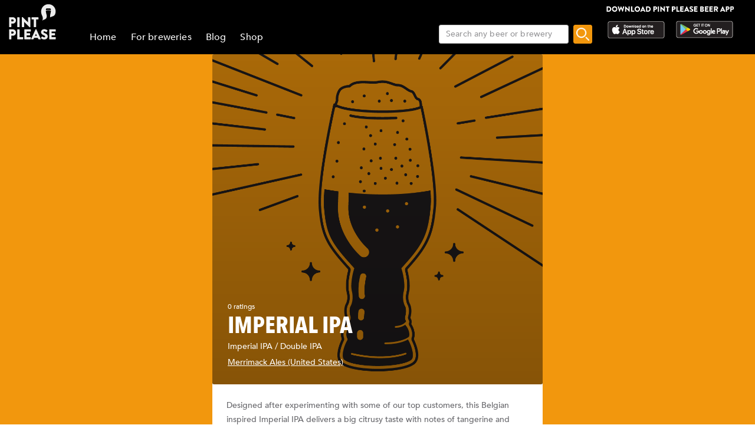

--- FILE ---
content_type: application/javascript; charset=UTF-8
request_url: https://www.pintplease.com/js/chunk-common.c42ae3c4.js
body_size: 19313
content:
(globalThis["webpackChunkwebsite"]=globalThis["webpackChunkwebsite"]||[]).push([[64],{79681:(e,t,a)=>{"use strict";a.d(t,{Z:()=>r});var s=a(59835);const r=(0,s.aZ)({name:"ContentColumn",components:{}})},24754:(e,t,a)=>{"use strict";a.d(t,{Z:()=>n});var s=a(59835),r=a(60499),i=a(62360);const n=(0,s.aZ)({name:"DownloadBanner",props:{},setup(){const e=(0,r.iH)("");return(0,s.bv)((()=>{const t=(0,i.fP)(window.navigator.userAgent);e.value=(0,i.gf)(t)})),{storeUrl:e}}})},58363:(e,t,a)=>{"use strict";a.d(t,{Z:()=>n});var s=a(59835),r=a(52008),i=a(15868);const n=(0,s.aZ)({name:"ErrorPage",props:{code:{type:String,required:!0}},setup(){const e=()=>{history.go(-1)};return(0,r.Z)({meta:{robots:{name:"robots",content:"noindex"}}}),{goBack:e,StoreErrorCode:i.E}}})},60476:(e,t,a)=>{"use strict";a.d(t,{Z:()=>r});var s=a(59835);const r=(0,s.aZ)({name:"ImageRow",props:{imagePath:{type:String,required:!0},imageClass:{type:String,default:""},contentClass:{type:String,default:""},smallImage:{type:Boolean,required:!1,default:!1},greyed:{type:Boolean,required:!1,default:!1},alt:{type:String,default:""}},setup(){return{}}})},94656:(e,t,a)=>{"use strict";a.d(t,{Z:()=>i});var s=a(59835),r=a(5485);const i=(0,s.aZ)({name:"ImageWithOverlay",components:{ImageRow:r.Z},props:{alt:{type:String,required:!0},imagePath:{type:String,default:""}},setup(){return{}}})},26609:(e,t,a)=>{"use strict";a.d(t,{Z:()=>i});var s=a(59835),r=a(18317);const i=(0,s.aZ)({name:"ListItemBeer",components:{StarRating:r.Z},props:{beer:{type:Object,default:null}},setup(){return{}}})},20500:(e,t,a)=>{"use strict";a.d(t,{Z:()=>i});var s=a(59835),r=a(48627);const i=(0,s.aZ)({name:"NoPostsComponent",components:{DownloadBanner:r.Z},props:{isLoading:{type:Boolean,default:!1}},setup(){return{}}})},17973:(e,t,a)=>{"use strict";a.d(t,{Z:()=>d});var s=a(59835),r=a(5485),i=a(18317),n=a(62360),l=a(3166),o=a(44816),c=a(80896);const d=(0,s.aZ)({name:"PostComponent",components:{ImageRow:r.Z,StarRating:i.Z},props:{postData:{type:Object,default:null},domain:{type:String,default:"beer"},lang:{type:String,default:"en"}},setup(e,t){const a=e=>(0,o.F6)(e),r=(e,t)=>(0,c.Hi)(e,t),i=e=>(0,o.UR)(e),d=(t,a)=>(0,l.L8)(e.lang,"beer",t.toString(),(0,n.CK)(a)),u=e=>{const t=[e.beer_name];return null!=e.brewery_name&&t.push(e.brewery_name),null!=e.country_name&&t.push(e.country_name),t.join(", ")},g=(0,s.Fl)((()=>{var t,a,s;return"beer"===e.domain?null!=(null===(t=e.postData)||void 0===t?void 0:t.image_name):null!=(null===(a=e.postData)||void 0===a?void 0:a.image_name)||null!=(null===(s=e.postData)||void 0===s?void 0:s.beer_image_name)}));return{showImage:g,hasSlot:!!t.slots.default,makePostImage:a,makeBeerImage:r,makeUserImage:i,makeBeerLink:d,makeBeerImageAlt:u}}})},37399:(e,t,a)=>{"use strict";a.d(t,{Z:()=>J});var s=a(59835),r=a(86970),i=a(60499),n=a(64718),l=a.n(n),o=a(77288),c=a.n(o),d=a(35209),u=a(62360),g=a(20643),p=a(28339),m=function(e,t,a,s){function r(e){return e instanceof a?e:new a((function(t){t(e)}))}return new(a||(a=Promise))((function(a,i){function n(e){try{o(s.next(e))}catch(t){i(t)}}function l(e){try{o(s["throw"](e))}catch(t){i(t)}}function o(e){e.done?a(e.value):r(e.value).then(n,l)}o((s=s.apply(e,t||[])).next())}))};const w=e=>((0,s.dD)("data-v-4d5b7260"),e=e(),(0,s.Cn)(),e),v={class:"row full-width mainRow"},A={class:"col mainCol"},C={class:"centeredFlexColumn IntroSignUpBg"},h={class:"IntroSignUpContent items-center"},k={class:"title2"},b={class:"text-center"},I={class:"title3 margin_1_and_half_top"},B={class:"text-center"},y={class:"contactBox margin_1_and_half_top"},Q={class:"basicText margin_1_and_half_top"},Z={class:"text-center"},D={class:"title3 margin_1_and_half_top"},f={class:"text-center"},R=w((()=>(0,s._)("div",{class:"margin_1_and_half_top margin_1_and_half_bottom"},[(0,s._)("div",{class:"text-center"},[(0,s._)("img",{class:"breweries",src:l()}),(0,s._)("img",{class:"breweries",src:c()})])],-1))),J=(0,s.aZ)({__name:"RegisterBreweryComponent",setup(e){const t=(0,p.tv)(),a=(0,i.iH)(""),n=(0,i.iH)(""),l=(0,i.iH)(null),o=(0,s.Fl)((()=>a.value&&n.value&&l.value&&!l.value.hasError)),c=()=>m(this,void 0,void 0,(function*(){try{const e=yield(0,d.g)(a.value,n.value);e.ok?t.push("/message/"+g.Cs.BreweryRegisterEmailSent):t.push("/message/"+g.Cs.FailedToSendEmail)}catch(e){console.log("error",e)}})),w=e=>(0,u.aw)(e);return(e,t)=>{const d=(0,s.up)("q-input"),u=(0,s.up)("q-btn");return(0,s.wg)(),(0,s.iD)("div",v,[(0,s._)("div",A,[(0,s._)("div",C,[(0,s._)("div",h,[(0,s._)("div",k,[(0,s._)("div",b,(0,r.zw)(e.$t("brewery.landing.register.brewery.title")),1)]),(0,s._)("div",I,[(0,s._)("div",B,(0,r.zw)(e.$t("brewery.landing.register.brewery.subtitle")),1)]),(0,s._)("div",y,[(0,s.Wm)(d,{outlined:"",clearable:"",placeholder:e.$t("brewery.landing.input.placeholder.email"),type:"email","input-class":"textFieldInput","input-style":{fontSize:"16px"},"bg-color":"white",modelValue:a.value,"onUpdate:modelValue":t[0]||(t[0]=e=>a.value=e),rules:[w],ref_key:"emailInputRef",ref:l},null,8,["placeholder","modelValue","rules"]),(0,s.Wm)(d,{outlined:"",clearable:"",placeholder:e.$t("brewery.landing.input.placeholder.company"),class:"margin_12_top","input-class":"textFieldInput","input-style":{fontSize:"16px"},"bg-color":"white",modelValue:n.value,"onUpdate:modelValue":t[1]||(t[1]=e=>n.value=e)},null,8,["placeholder","modelValue"]),(0,s.Wm)(u,{flat:"",unelevated:"",ripple:!1,label:e.$t("brewery.landing.register.brewery.send.button"),class:"button full-width margin_double_top",onClick:c,disable:!(0,i.SU)(o)},null,8,["label","disable"])]),(0,s._)("div",Q,[(0,s._)("div",Z,(0,r.zw)(e.$t("brewery.landing.register.brewery.text")),1)]),(0,s._)("div",D,[(0,s._)("div",f,(0,r.zw)(e.$t("brewery.landing.register.brewery.customers.subtitle")),1)]),R])])])])}}})},17834:(e,t,a)=>{"use strict";a.d(t,{Z:()=>i});var s=a(59835),r=a(60499);const i=(0,s.aZ)({name:"StarRating",props:{value:{type:Number,required:!0},decimals:{type:Number,default:1},width:{type:Number,default:80},showNum:{type:Boolean,default:!1}},setup(e,t){const a=(0,r.iH)({}),i=(0,r.iH)({}),n=(0,r.iH)({}),l=(0,s.Fl)((()=>null==e.value?"":e.value.toFixed(e.decimals))),o=()=>{const t=e.width/5,s=1,r=t/s,l=`${r}px`,o=`${e.width}px`,c=`${t}px`,d=c+" "+l,u=e.value/5*100+"%";a.value={height:l,"max-width":o},i.value={height:l,width:o,"background-size":d},n.value={height:l,width:u,"background-size":d}};return(0,s.m0)(o),(0,s.bv)((()=>{o()})),{ratingContainerStyle:a,ratingBarStyle:i,ratingStyle:n,trimmedValue:l}}})},4510:(e,t,a)=>{"use strict";a.d(t,{Z:()=>i});var s=a(59835),r=a(44816);const i=(0,s.aZ)({name:"StickerList",props:{stickers:{type:Array,default:()=>[]}},setup(){const e=e=>(0,r.Sj)(e);return{makeStickerImage:e}}})},81478:(e,t,a)=>{"use strict";a.d(t,{s:()=>i});var s=a(59835);const r={class:"col col-md-7 mainColumn"};function i(e,t,a,i,n,l){const o=(0,s.up)("q-page");return(0,s.wg)(),(0,s.j4)(o,{class:"mainPage row justify-center"},{default:(0,s.w5)((()=>[(0,s._)("div",r,[(0,s.WI)(e.$slots,"default",{},void 0,!0)])])),_:3})}},60813:(e,t,a)=>{"use strict";a.d(t,{s:()=>o});var s=a(59835);const r=e=>((0,s.dD)("data-v-d787fa26"),e=e(),(0,s.Cn)(),e),i=["href"],n=r((()=>(0,s._)("img",{class:"bannerImage downloadBanner",src:"https://s3-eu-west-1.amazonaws.com/pintplease/banner/group/pintplease_download_banner_2.jpg"},null,-1))),l=[n];function o(e,t,a,r,n,o){return(0,s.wg)(),(0,s.iD)("a",{href:e.storeUrl,target:"_blank"},l,8,i)}},91929:(e,t,a)=>{"use strict";a.d(t,{s:()=>m});var s=a(59835),r=a(86970),i=a(51727),n=a.n(i);const l=e=>((0,s.dD)("data-v-5e375302"),e=e(),(0,s.Cn)(),e),o=l((()=>(0,s._)("img",{class:"errorImg",src:n(),alt:"Error image"},null,-1))),c={key:0},d={class:"errorText"},u={key:1},g=l((()=>(0,s._)("div",{class:"errorText"},"Something went wrong...",-1))),p=[g];function m(e,t,a,i,n,l){const g=(0,s.up)("q-btn"),m=(0,s.up)("q-page");return(0,s.wg)(),(0,s.j4)(m,{class:"mainPage text-center"},{default:(0,s.w5)((()=>[o,e.code===e.StoreErrorCode.NOT_FOUND?((0,s.wg)(),(0,s.iD)("div",c,[(0,s._)("div",d,(0,r.zw)(e.$t("pintplease.com.page.not.found.info")),1),(0,s.Wm)(g,{unelevated:"",color:"white","text-color":"black",class:"notFoundButton",onClick:t[0]||(t[0]=t=>e.goBack())},{default:(0,s.w5)((()=>[(0,s.Uk)((0,r.zw)(e.$t("pintplease.com.page.not.found.button.back")),1)])),_:1})])):((0,s.wg)(),(0,s.iD)("div",u,p))])),_:1})}},11804:(e,t,a)=>{"use strict";a.d(t,{s:()=>n});var s=a(59835),r=a(86970);const i=["src","alt"];function n(e,t,a,n,l,o){return(0,s.wg)(),(0,s.iD)("div",{class:(0,r.C_)({background:e.greyed,gradient:e.greyed})},[(0,s._)("img",{src:e.imagePath,loading:"lazy",class:(0,r.C_)(["domainImage roundedEdges",[e.greyed?"dimmedImage":"",e.imageClass]]),alt:e.alt},null,10,i)],2)}},11480:(e,t,a)=>{"use strict";a.d(t,{s:()=>n});var s=a(59835);const r={class:"imageContainer"},i={class:"imageOverlay"};function n(e,t,a,n,l,o){const c=(0,s.up)("image-row");return(0,s.wg)(),(0,s.iD)("div",r,[(0,s.Wm)(c,{greyed:!0,"image-path":e.imagePath,alt:e.alt},null,8,["image-path","alt"]),(0,s._)("div",i,[(0,s.WI)(e.$slots,"default",{},void 0,!0)])])}},90821:(e,t,a)=>{"use strict";a.d(t,{s:()=>d});var s=a(59835),r=a(86970);const i={class:"col beerImageCol"},n={class:"col beerDetailsCol vertical-middle"},l={class:"nameFlagRow"},o={class:"ListItemNameBig"},c={class:"ListItemSecondaryRow"};function d(e,t,a,d,u,g){const p=(0,s.up)("q-img"),m=(0,s.up)("star-rating"),w=(0,s.up)("router-link"),v=(0,s.up)("q-separator");return(0,s.wg)(),(0,s.iD)(s.HY,null,[(0,s.Wm)(w,{to:e.beer.link,"aria-label":e.beer.link_alt,class:"row margin_general_top margin_general_bottom"},{default:(0,s.w5)((()=>[(0,s._)("div",i,[(0,s.Wm)(p,{loading:"lazy",class:"beerImage","spinner-color":"warning",src:e.beer.image_path,alt:e.beer.image_alt},null,8,["src","alt"])]),(0,s._)("div",n,[(0,s._)("div",l,[(0,s._)("span",o,(0,r.zw)(e.beer.name),1),(0,s.Wm)(p,{class:"countryFlag",src:e.beer.flag_path},null,8,["src"])]),(0,s._)("div",c,(0,r.zw)(e.beer.details),1),(0,s.Wm)(m,{class:"starRating",width:60,value:e.beer.average_rating,decimals:2,"show-num":!0},null,8,["value"])])])),_:1},8,["to","aria-label"]),(0,s.Wm)(v,{class:"separator"})],64)}},24820:(e,t,a)=>{"use strict";a.d(t,{s:()=>o});var s=a(59835),r=a(86970);const i={class:"noReviewsContainer"},n={key:0},l={class:"NoReviews"};function o(e,t,a,o,c,d){const u=(0,s.up)("download-banner");return(0,s.wg)(),(0,s.iD)("div",i,[e.isLoading?(0,s.kq)("",!0):((0,s.wg)(),(0,s.iD)("div",n,[(0,s._)("div",l,(0,r.zw)(e.$t("public.profiles.no.reviews")),1),(0,s.Wm)(u)]))])}},50248:(e,t,a)=>{"use strict";a.d(t,{s:()=>J});var s=a(59835),r=a(86970);const i={class:"PostMain",rel:"ugc"},n={class:"row PostDetailsRow"},l={class:"col userImageCol"},o=["src","alt"],c={class:"col userPlaceCol vertical-middle"},d={class:"PostUserName"},u={key:0,class:"PostPlace"},g={class:"col-3 timeCol"},p={class:"PostTime"},m={key:0,class:"row ImageRow"},w={class:"col"},v={class:"ImageContainer"},A={key:2,class:"BeerDetailsContainer"},C=["href"],h={class:"beerName ProfileItemName"},k={class:"ProfileInfoText2"},b={key:0},I={key:1},B={key:2},y={key:1,class:"row PostDetailsRow"},Q={class:"col starRatingMargin"},Z={key:2,class:"row PostDetailsRow"},D={class:"PostUserWrittenReview ReviewText"},f={class:"row PostDetailsRow"},R={class:"col"};function J(e,t,a,J,S,F){const P=(0,s.up)("image-row"),E=(0,s.up)("star-rating"),W=(0,s.up)("q-separator");return(0,s.wg)(),(0,s.iD)("div",i,[(0,s._)("div",n,[(0,s._)("div",l,[(0,s._)("img",{class:"RoundedUserImage",src:e.makeUserImage(e.postData.author_image_name),alt:"Post author: "+e.postData.author_name},null,8,o)]),(0,s._)("div",c,[(0,s._)("div",d,(0,r.zw)(e.postData.author_name),1),e.postData.place_name?((0,s.wg)(),(0,s.iD)("span",u,"@ "+(0,r.zw)(e.postData.place_name),1)):(0,s.kq)("",!0)]),(0,s._)("div",g,[(0,s._)("span",p,(0,r.zw)(e.postData.timeAsDate),1)])]),e.showImage?((0,s.wg)(),(0,s.iD)("div",m,[(0,s._)("div",w,[(0,s._)("div",v,[e.postData.image_name?((0,s.wg)(),(0,s.j4)(P,{key:0,"image-path":e.makePostImage(e.postData.image_name),alt:e.makeBeerImageAlt(e.postData),class:(0,r.C_)({gradient:"beer"!==e.domain})},null,8,["image-path","alt","class"])):"beer"!==e.domain?((0,s.wg)(),(0,s.j4)(P,{key:1,greyed:"",imageClass:"coverImage","image-path":e.makeBeerImage(e.postData.beer_image_name,e.postData.beer_type_id),alt:e.makeBeerImageAlt(e.postData)},null,8,["image-path","alt"])):(0,s.kq)("",!0),"beer"!==e.domain?((0,s.wg)(),(0,s.iD)("div",A,[(0,s._)("a",{class:"pageLink",href:e.makeBeerLink(e.postData.beer_id,e.postData.beer_name)},[(0,s._)("div",h,(0,r.zw)(e.postData.beer_name),1),(0,s._)("div",k,[void 0!==e.postData.beer_alcohol_content?((0,s.wg)(),(0,s.iD)("span",b,(0,r.zw)(e.postData.beer_alcohol_content)+"% ",1)):(0,s.kq)("",!0),void 0!==e.postData.beer_type_name?((0,s.wg)(),(0,s.iD)("span",I,(0,r.zw)(e.$t(e.postData.beer_type_name))+". ",1)):(0,s.kq)("",!0),void 0!==e.postData.brewery_name?((0,s.wg)(),(0,s.iD)("span",B,(0,r.zw)(e.postData.brewery_name)+". ",1)):(0,s.kq)("",!0)])],8,C)])):(0,s.kq)("",!0)])])])):(0,s.kq)("",!0),e.postData.rating?((0,s.wg)(),(0,s.iD)("div",y,[(0,s._)("div",Q,[(0,s.Wm)(E,{class:"starRating",width:80,value:e.postData.rating,"show-num":!0},null,8,["value"])])])):(0,s.kq)("",!0),e.postData.review_text?((0,s.wg)(),(0,s.iD)("div",Z,[(0,s._)("div",null,[(0,s._)("div",D,(0,r.zw)(e.postData.review_text),1)])])):(0,s.kq)("",!0),(0,s._)("div",f,[(0,s._)("div",R,[(0,s.Wm)(W)])])])}},48312:(e,t,a)=>{"use strict";a.d(t,{s:()=>l});var s=a(59835),r=a(86970);const i={class:"starRatingMainContainer"},n={key:0,class:"PostUserRating"};function l(e,t,a,l,o,c){return(0,s.wg)(),(0,s.iD)("div",i,[(0,s._)("div",{class:"ratingContainer",style:(0,r.j5)(e.ratingContainerStyle)},[(0,s._)("div",{class:"ratingBar",style:(0,r.j5)(e.ratingBarStyle)},[(0,s._)("div",{class:"rating",style:(0,r.j5)(e.ratingStyle)},null,4)],4)],4),e.showNum?((0,s.wg)(),(0,s.iD)("div",n,(0,r.zw)(e.trimmedValue),1)):(0,s.kq)("",!0)])}},28273:(e,t,a)=>{"use strict";a.d(t,{s:()=>u});var s=a(59835),r=a(86970);const i={class:"col col-2"},n={class:"col"},l={class:"row full-height items-center margin_general_left_right"},o={class:"ProfileStickerDescriptionText"},c={key:0,class:"stickerText"},d={key:1,class:"stickerText"};function u(e,t,a,u,g,p){const m=(0,s.up)("q-img");return(0,s.wg)(),(0,s.iD)("div",null,[((0,s.wg)(!0),(0,s.iD)(s.HY,null,(0,s.Ko)(e.stickers,(t=>((0,s.wg)(),(0,s.iD)("div",{class:"row",key:t.id,align:"center"},[(0,s._)("div",i,[(0,s.Wm)(m,{class:"StickerImage",src:e.makeStickerImage(t.image_name),alt:t.name},null,8,["src","alt"])]),(0,s._)("div",n,[(0,s._)("div",l,[(0,s._)("span",o,[t.is_for_brewery?((0,s.wg)(),(0,s.iD)("div",c,(0,r.zw)(e.$t("public.profiles.brewery.sticker.unlock.this",{name:t.name})),1)):((0,s.wg)(),(0,s.iD)("div",d,(0,r.zw)(e.$t("public.profiles.sticker.unlock.this",{name:t.name})),1))])])])])))),128))])}},35209:(e,t,a)=>{"use strict";a.d(t,{g:()=>r});var s=a(43153);function r(e,t){return s.localApi.post("/api2/registerBrewery",{email:e,company:t}).then((e=>null!=e?e.data:Promise.reject()))}},32787:(e,t,a)=>{"use strict";a.d(t,{R:()=>l});var s=a(60499),r=a(59835),i=a(52706),n=a(28339);function l(){const e=(0,s.iH)(""),t=(0,i.useStore)(),a=(0,n.tv)(),l=()=>{t.commit("search/UPDATE_SEARCH_STRING",e.value),t.dispatch("search/runSearch"),a.currentRoute.value.fullPath.endsWith("/search")||a.push("/search")};return(0,r.bv)((()=>{e.value=t.getters["search/searchString"]})),{searchString:e,runSearch:l}}},75081:(e,t,a)=>{"use strict";a.d(t,{i:()=>i,m:()=>r});var s=a(59835);function r(e,t,a,r){(0,s.bv)((()=>{a.locale.value=e}))}function i(e,t,a,s){a.locale.value=e}},80306:(e,t,a)=>{"use strict";a.d(t,{Z:()=>d});var s=a(19160),r=a(37425),i=a(11639),n=a(61662),l=a(69984),o=a.n(l);const c=(0,i.Z)(r.Z,[["render",s.s],["__scopeId","data-v-24ff51a5"]]),d=c;o()(r.Z,"components",{QPage:n.Z})},48627:(e,t,a)=>{"use strict";a.d(t,{Z:()=>l});var s=a(50192),r=a(94722),i=a(11639);const n=(0,i.Z)(r.Z,[["render",s.s],["__scopeId","data-v-d787fa26"]]),l=n},48542:(e,t,a)=>{"use strict";a.d(t,{Z:()=>u});var s=a(88579),r=a(81214),i=a(11639),n=a(61662),l=a(784),o=a(69984),c=a.n(o);const d=(0,i.Z)(r.Z,[["render",s.s],["__scopeId","data-v-5e375302"]]),u=d;c()(r.Z,"components",{QPage:n.Z,QBtn:l.Z})},5485:(e,t,a)=>{"use strict";a.d(t,{Z:()=>l});var s=a(11804),r=a(70543),i=a(11639);const n=(0,i.Z)(r.Z,[["render",s.s],["__scopeId","data-v-6898ed36"]]),l=n},41940:(e,t,a)=>{"use strict";a.d(t,{Z:()=>l});var s=a(39709),r=a(71909),i=a(11639);const n=(0,i.Z)(r.Z,[["render",s.s],["__scopeId","data-v-179d4adf"]]),l=n},64122:(e,t,a)=>{"use strict";a.d(t,{Z:()=>u});var s=a(42671),r=a(12532),i=a(11639),n=a(90277),l=a(2273),o=a(69984),c=a.n(o);const d=(0,i.Z)(r.Z,[["render",s.s],["__scopeId","data-v-53a0d71a"]]),u=d;c()(r.Z,"components",{QImg:n.Z,QSeparator:l.Z})},89574:(e,t,a)=>{"use strict";a.d(t,{Z:()=>l});var s=a(92954),r=a(92740),i=a(11639);const n=(0,i.Z)(r.Z,[["render",s.s],["__scopeId","data-v-045b54c6"]]),l=n},1899:(e,t,a)=>{"use strict";a.d(t,{Z:()=>d});var s=a(48651),r=a(49481),i=a(11639),n=a(2273),l=a(69984),o=a.n(l);const c=(0,i.Z)(r.Z,[["render",s.s],["__scopeId","data-v-33ab74ba"]]),d=c;o()(r.Z,"components",{QSeparator:n.Z})},68053:(e,t,a)=>{"use strict";a.d(t,{Z:()=>d});var s=a(14390),r=a(11639),i=a(71666),n=a(784),l=a(69984),o=a.n(l);const c=(0,r.Z)(s.Z,[["__scopeId","data-v-4d5b7260"]]),d=c;o()(s.Z,"components",{QInput:i.Z,QBtn:n.Z})},18317:(e,t,a)=>{"use strict";a.d(t,{Z:()=>l});var s=a(61233),r=a(33478),i=a(11639);const n=(0,i.Z)(r.Z,[["render",s.s],["__scopeId","data-v-c9d28786"]]),l=n},34237:(e,t,a)=>{"use strict";a.d(t,{Z:()=>d});var s=a(19109),r=a(58243),i=a(11639),n=a(90277),l=a(69984),o=a.n(l);const c=(0,i.Z)(r.Z,[["render",s.s],["__scopeId","data-v-fd14e39a"]]),d=c;o()(r.Z,"components",{QImg:n.Z})},4333:e=>{e.exports="[data-uri]"},64718:e=>{e.exports="[data-uri]"},77288:(e,t,a)=>{e.exports=a.p+"img/brewery_logos_2.59454da0.png"},21386:e=>{e.exports="[data-uri]"},51727:(e,t,a)=>{e.exports=a.p+"img/not-found.e371590a.gif"},97322:(e,t,a)=>{e.exports=a.p+"img/pintplease_thumb.14dbda42.png"},7833:e=>{e.exports="[data-uri]"},73666:(e,t,a)=>{e.exports=a.p+"img/stickers_rps_brewing_1.a48ff2eb.png"},33751:(e,t,a)=>{e.exports=a.p+"img/stickers_rps_brewing_2.1dee0927.png"},37425:(e,t,a)=>{"use strict";a.d(t,{Z:()=>s.Z});var s=a(79681)},94722:(e,t,a)=>{"use strict";a.d(t,{Z:()=>s.Z});var s=a(24754)},81214:(e,t,a)=>{"use strict";a.d(t,{Z:()=>s.Z});var s=a(58363)},70543:(e,t,a)=>{"use strict";a.d(t,{Z:()=>s.Z});var s=a(60476)},71909:(e,t,a)=>{"use strict";a.d(t,{Z:()=>s.Z});var s=a(94656)},12532:(e,t,a)=>{"use strict";a.d(t,{Z:()=>s.Z});var s=a(26609)},92740:(e,t,a)=>{"use strict";a.d(t,{Z:()=>s.Z});var s=a(20500)},49481:(e,t,a)=>{"use strict";a.d(t,{Z:()=>s.Z});var s=a(17973)},14390:(e,t,a)=>{"use strict";a.d(t,{Z:()=>s.Z});var s=a(37399)},33478:(e,t,a)=>{"use strict";a.d(t,{Z:()=>s.Z});var s=a(17834)},58243:(e,t,a)=>{"use strict";a.d(t,{Z:()=>s.Z});var s=a(4510)},19160:(e,t,a)=>{"use strict";a.d(t,{s:()=>s.s});var s=a(81478)},50192:(e,t,a)=>{"use strict";a.d(t,{s:()=>s.s});var s=a(60813)},88579:(e,t,a)=>{"use strict";a.d(t,{s:()=>s.s});var s=a(91929)},39709:(e,t,a)=>{"use strict";a.d(t,{s:()=>s.s});var s=a(11480)},42671:(e,t,a)=>{"use strict";a.d(t,{s:()=>s.s});var s=a(90821)},92954:(e,t,a)=>{"use strict";a.d(t,{s:()=>s.s});var s=a(24820)},48651:(e,t,a)=>{"use strict";a.d(t,{s:()=>s.s});var s=a(50248)},61233:(e,t,a)=>{"use strict";a.d(t,{s:()=>s.s});var s=a(48312)},19109:(e,t,a)=>{"use strict";a.d(t,{s:()=>s.s});var s=a(28273)}}]);